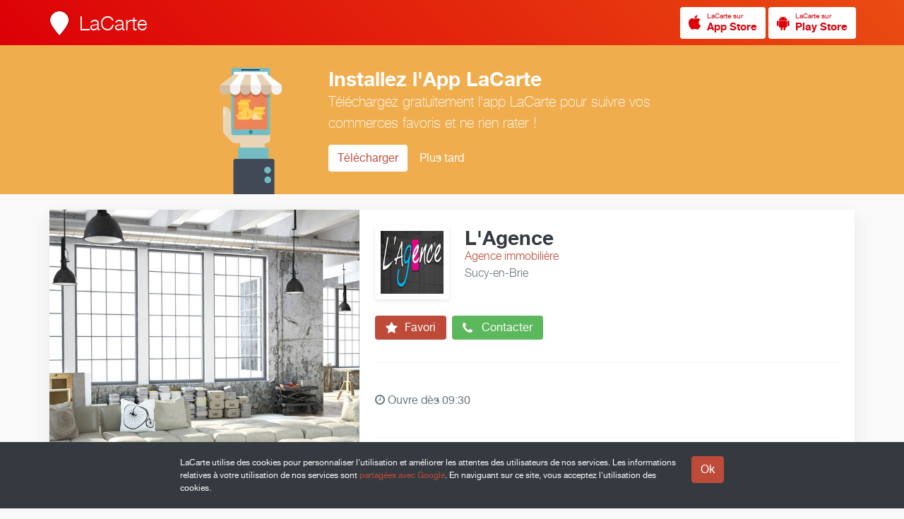

--- FILE ---
content_type: text/html; charset=UTF-8
request_url: https://www.lacarte.com/35405/infos/
body_size: 6903
content:










<!DOCTYPE html>

<!--
                              .888.
    888                    .888888888                      Z88
    888                    O88O   =888                     Z88
    888         8888888.  O88~     =887  8888888.  888~O8 888888  Z888888
    888        888   888  888           888   888  888888  Z88   8887  88O
    888             8888  888                8888  888,    Z88   888    88O
    888        $88888888  888       ::  $88888O88  888     Z88   8888888888
    888        88O   888   888     888  888  .888  888     Z88   888
    8888888888 888:~8888   =888888888   888:~8888  888     Z8888 ~88888O88
    8888888888  888O ~88O    :O8888      888O ~88O D88      Z8O8   78888,
-->

<html lang="fr" itemscope itemtype="http://schema.org/LocalBusiness">

<head prefix="og: http://ogp.me/ns# fb: http://ogp.me/ns/fb# place: http://ogp.me/ns/place# business: http://ogp.me/ns/business#">

    <meta charset="utf-8">

    <title>L'Agence &gt; Infos | LaCarte</title>

    <link rel="shortcut icon" href="/site/S/favicons/favicon.ico" type="image/x-icon"/>

    <meta name="viewport" content="width=device-width, initial-scale=1.0, maximum-scale=1.0, user-scalable=no" />

    
    

        <link rel="canonical" href="https://www.lacarte.com/35405/=/Agence-immobilière/Sucy-en-Brie/94370/L'Agence"/>

        <link rel="alternate shorter" href="https://www.lacarte.com/35405"/>
    <link rev="canonical" href="https://www.lacarte.com/35405"/>
        
    <meta name="mode" content="prod"/>

    
    
        <meta name="keywords" content="LaCarte,MaVitrine,L'Agence,Agence immobilière,Sucy-en-Brie,94370,Agence immobilière,Estimations,Gestion locative,Transactions immobilières" />
    
        <meta name="description" content="L'AGENCE vous accompagne dans la réalisation de votre projet immobilier. Achat, Vente, Estimation, Location, Investissement locatif, Défiscalisation immobilière; toute l'expérience professionelle de notre équipe vous permet de mener dans les meilleures conditions la réalisation de votre projet. L'AGENCE c'est une équipe à votre écoute, un suivi personnalisé et unique avec l'un de nos collaborateurs, qui sera en mesure de vous proposer les produits les mieux adaptés pour répondre à votre demande car votre projet est unique. L'AGENCE est une agence immobilière INDEPENDANTE, elle n'appartient à aucun réseau, aucune franchise, cette indépendance est essentielle, car elle nous permet la plus grande souplesse, la plus grande flexibilité, la plus grande transparence pour vous accompagner tout au long de votre projet." />
    
        <meta name="ICBM" content="48.775619, 2.514909"/>
    
    <!-- app -->

    <meta name="apple-itunes-app" content="app-id=482626686"/>

    <!-- OPEN GRAPH -->

    <meta property="fb:app_id" content="296834083739058" />


    <meta property="og:site_name" content="LaCarte"/>

        <meta property="og:title" content="L'Agence"/>
    
        <meta property="og:url" content="https://www.lacarte.com/35405/=/Agence-immobilière/Sucy-en-Brie/94370/L'Agence"/>
    
        <meta property="og:description" content="L'AGENCE vous accompagne dans la réalisation de votre projet immobilier. Achat, Vente, Estimation, Location, Investissement locatif, Défiscalisation immobilière; toute l'expérience professionelle de notre équipe vous permet de mener dans les meilleures conditions la réalisation de votre projet. L'AGENCE c'est une équipe à votre écoute, un suivi personnalisé et unique avec l'un de nos collaborateurs, qui sera en mesure de vous proposer les produits les mieux adaptés pour répondre à votre demande car votre projet est unique. L'AGENCE est une agence immobilière INDEPENDANTE, elle n'appartient à aucun réseau, aucune franchise, cette indépendance est essentielle, car elle nous permet la plus grande souplesse, la plus grande flexibilité, la plus grande transparence pour vous accompagner tout au long de votre projet." />
    
        <meta property="og:image" content="https://d10cqbclutpdyv.cloudfront.net/media/photo/17470.5a14cd46.640x.jpg" />
    <meta property="og:image:type" content="image/jpeg" />
    <meta property="og:image:height" content="640" />
    <meta property="og:image:width" content="640" />
    <meta itemprop="image" content="https://d10cqbclutpdyv.cloudfront.net/media/photo/17470.5a14cd46.640x.jpg">
    
    
    <meta property="og:type" content="business.business" />

        <meta property="business:contact_data:street_address" content="2 rue Curie" />
            <meta property="business:contact_data:locality"       content="Sucy-en-Brie" />
    <meta property="business:contact_data:postal_code"    content="94370" />
    <meta property="business:contact_data:country_name"   content="fr" />
            <meta property="place:location:latitude"              content="48.775619" />
    <meta property="place:location:longitude"             content="2.514909" />
    <meta property="place:location:altitude"             content="0" />
    
    
    
    
    
    
    
    <!-- twitter:card -->

    <meta name="twitter:card" content="summary" />
    <meta name="twitter:site" content="@LaCarte" />

        <meta name="twitter:title" content="L'Agence" />
        <meta name="twitter:description" content="Afficher sur LaCarte." />
        <meta name="twitter:image" content="https://d10cqbclutpdyv.cloudfront.net/media/photo/17470.5a14cd46.640x.jpg" />
            <meta name="twitter:url" content="https://www.lacarte.com/35405/=/Agence-immobilière/Sucy-en-Brie/94370/L'Agence" />
    
    
    <!-- twitter:app -->

    <meta name="tweet-text" content="Découvrez L'Agence sur LaCarte."/>

    <meta name="twitter:app:name:iphone" content="LaCarte"/>
    <meta name="twitter:app:id:iphone" content="482626686">
    <meta name="twitter:app:url:iphone" content="lacarte://seller/35405">
    <meta name="twitter:app:name:ipad" content="LaCarte"/>
    <meta name="twitter:app:id:ipad" content="482626686"/>
    <meta name="twitter:app:url:ipad" content="lacarte://seller/35405"/>
    <meta name="twitter:app:name:googleplay" content="LaCarte"/>
    <meta name="twitter:app:id:googleplay" content="fr.zemap.LaCarte"/>
    <meta name="twitter:app:url:googleplay" content="lacarte://seller/35405"/>
    
        <meta itemprop="url" content="https://www.lacarte.com/35405" />
    
    
    <!-- assets -->

    

    <script type="text/javascript" charset="utf-8" src="https://s.lacarte.com/js/main-8a3602a664.js" ></script>
<link rel="stylesheet" charset="utf-8" type="text/css" href="https://s.lacarte.com/css/main-3990fdf1d0.css" />


</head>


<body data-cookie-disclaimer="true" data-autopromo="true">

			<a id="Top"></a>
<nav id="TopBar">
	
	<div class="row">

		<div class="logo">
			<a href="/">
			<img src="https://www.lacarte.com/site/S/icons/logo_32x40@2x.png" width="32" height="40">
			<h3>LaCarte</h3>
			</a>

		</div>

		<div class="right">

            
<a href="/app/download/1/ios" title="Télécharger LaCarte" class="StoreButton light small ">
<i class="fa fa-apple fa-2x image"></i>
<span>
    <small>LaCarte sur</small>
    <strong>App Store</strong>
</span>
</a>



<a href="/app/download/1/android" title="Télécharger LaCarte" class="StoreButton light small ">
    <i class="fa fa-android fa-2x image"></i>
<span>
    <small>LaCarte sur</small>
    <strong>Play Store</strong>
</span>
</a>


		</div>

	</div>

</nav>	
	<div id="Website">
				
		<!-- Header -->
		<!-- Header -->


<header id="Header">

    <div class="body">

        
        <div id="slider" class="slider" data-content="slider" data-slider-duration="10000" data-slider-aspect="true" data-slide-pagination="true" data-slide-lightbox="true">
            <div class="loading"><i class="fa fa-circle-o-notch fa-spin fa-2x"></i></div>
                                    <div data-src="//d10cqbclutpdyv.cloudfront.net/media/photo/17470.5a14cd46.1024x.jpg"></div>
                                </div>

        
        <div class="about">
            
            <div class="infos">

                <img src="//dtapm051jtxyw.cloudfront.net/35405.128x.jpg?1507640536" alt="" width="128" height="128" class="buddy"  p_group_id="" p_type="buddy" />

                <div class="seller-text">

                    <h2 itemprop="name">L'Agence</h2>
                    <p class="activity">Agence immobilière</p>
                                        <p class="locality">Sucy-en-Brie</p>
                    
                </div> <!-- / seller-text -->

            </div> <!-- / infos -->

            <div class="actions">

                <a class="button follow" data-tooltip-content="#tooltip-app-only" data-tooltip-trigger="hover">

                    <i class="fa fa-star fa-2x"></i> Favori

                </a>
                <a class="button call" href="#" data-popup="method:url,data:/35405/popup/call">

                    <i class="fa fa-phone fa-2x"></i> Contacter

                </a>

            </div> <!-- / actions -->

            <div class="details">

                                    

<p class="opening">

    <i class="fa fa-clock-o clock is-closed"></i>

    
                    Ouvre
        
                    dès 09:30
        
    

</p>


                
                <div class="counts">

                    <!--

                    <div data-popup="method:url,data:/35405/popup/recos">
                            <span class="count">0</span>
                            <span class="label">Reco.</span>
                    </div>

                    <div data-popup="method:url,data:/35405/popup/customers">
                            <span class="count">1</span>
                            <span class="label">Abonné</span>
                    </div>

                    -->

                    
                </div>

            </div> <!-- / details -->

            <div class="social">
                
                <div id="likes" class="SocialButtons likes" data-defer="true" data-delay="1000">
	<div>
		<div class="facebook">
			<div class="fb-like" data-href="https://developers.facebook.com/docs/plugins/" data-layout="button" data-action="like" data-show-faces="true" data-share="false"></div>
					</div>

		<div class="google">
			<g:plusone data-size="tall" data-annotation="bubble" data-size="stanard" data-count="false"></g:plusone>
		</div>

		<div class="twitter">
			<a href="https://twitter.com/share" data-url="%tinyurl%" class="twitter-share-button" data-count="none" data-via="lacarte" data-lang="fr">Tweeter</a>
		</div>

		<div class="pinterest" data-link="//pinterest.com/pin/create/button/?url=%url%&media=%photo%&description=%title%%NL%%NL%%desc%">
			<a href="#" class="pin-it-button" data-pin-do="buttonPin" data-pin-color="red"><img border="0" src="//assets.pinterest.com/images/pidgets/pinit_fg_en_rect_gray_20.png" title="Pin It" /></a>
		</div>

	</div>

</div>


            </div>

        </div>

    </div> <!-- / body -->

</header>
<!-- / Header
		<!-- Nav -->
		<nav id="Navbar" class="sps">

    <div>

        <ul>

            <li ><a href="/35405/feed/">Actualité</a></li>
            <li ><a href="/35405/catalog/">Catalogue</a></li>
            <li class="active"><a href="/35405/infos/">Infos</a></li>
            <li class="pull"></li>

        </ul>

    </div> <!-- / content -->

</nav> <!-- / seller-navbar -->
		<div id="Body" class="full has-navbar">

			<div id="Main">

				








<div class="row">

    <!-- Infos -->

    
        <div class="Infos">

        <div class="slogan">
                        <p class="description readmore" itemprop="description">L'AGENCE vous accompagne dans la réalisation de votre projet immobilier.<br />
<br />
Achat, Vente, Estimation, Location, Investissement locatif, Défiscalisation immobilière; toute l'expérience professionelle de notre équipe vous permet de mener dans les meilleures conditions la réalisation de votre projet.<br />
<br />
L'AGENCE c'est une équipe à votre écoute, un suivi personnalisé et unique avec l'un de nos collaborateurs, qui sera en mesure de vous proposer les produits les mieux adaptés pour répondre à votre demande car votre projet est unique.<br />
<br />
L'AGENCE est une agence immobilière INDEPENDANTE, elle n'appartient à aucun réseau, aucune franchise, cette indépendance est essentielle, car elle nous permet la plus grande souplesse, la plus grande flexibilité, la plus grande transparence pour vous accompagner tout au long de votre projet.</p>
        </div>

    </div>
    
    
            
                
        <div class="Infos" itemprop="location" itemscope itemtype="http://schema.org/Place">
            
            <div class="address" id="address-13735">

                <div class="static-map" itemprop="geo" itemscope itemtype="http://schema.org/GeoCoordinates">
                    <div class="StaticMap" staticmap-geo="48.775619,2.514909" staticmap-google-key="AIzaSyBtUHkd3w_StGOaTJY3AnHpMERZdbSbL7s" staticmap-assets-base-url="https://s.lacarte.com/img/portal/" staticmap-is-around="0"></div>
                    <meta itemprop="latitude" content="48.77562" />
                    <meta itemprop="longitude" content="2.51491" />
                </div>

                <div class="postal" itemprop="address" itemscope itemtype="http://schema.org/PostalAddress">

                    
                    <address>
                        <span itemprop="streetAddress">2 rue Curie</span><br>
                        <span itemprop="addressLocality">Sucy-en-Brie</span> <span itemprop="postalCode">94370</span>, <span itemprop="addressCountry">France</span>
                    </address>

                                                            
                    <form data-geolocation-itinary="true" action="//maps.google.com" method="get" target="_blank">
                        <input type="hidden" name="saddr" value=""/>
                        <input type="hidden" name="daddr" value="48.77562,2.51491"/>
                        <button class="btn btn-xs">Afficher sur Google Maps</button>
                        <p class="itinary-checkbox">
                            <label><input type="checkbox" autocomplete="off" name=""/> <span>Afficher l'itinéraire ?</span></label>
                        </p>
                        <div style="display:none">
                            <span data-string-name="loading">Localisation en cours…</span>
                            <span data-string-name="success">Localisation réussie</span>
                            <span data-string-name="failure">Impossible de vous localiser</span>
                        </div>
                    </form>
                    
                </div>

            </div>

            
            
            <div class="meta">
                <span class="data" itemprop="telephone">
                <a href="tel:01 56 73 33 42">01 56 73 33 42</a>
                                </span>

                <span class="label"><i class="fa fa-phone"></i>                    Téléphone fixe &nbsp;
                </span>
            </div>

            
            <div class="meta">
                <span class="data" >
                <a href="http://www.lagencedesucy.com">www.lagencedesucy.com</a>
                                </span>

                <span class="label"><i class="fa fa-globe"></i>                    Site web &nbsp;
                </span>
            </div>

            
        </div>
    

    <div class="Infos">

        <div class="hours">

            <h5>Horaires</h5>

            
                <p>

<p class="opening">

    <i class="fa fa-clock-o clock is-closed"></i>

    
                    Ouvre
        
                    dès 09:30
        
    

</p>

</p>

                <table class="table">
                    <tbody>

                        
                            
                                                        
                            <tr class="">
                                <td class="day">Lundi</td>
                                




<td class="hour" colspan="2" itemprop="openingHoursSpecification" itemscope itemtype="http://schema.org/OpeningHoursSpecification">

        <link itemprop="dayOfWeek" href="http://purl.org/goodrelations/v1#Monday">
    <time itemprop="opens" datetime="09:30">09:30</time> &ndash; <time itemprop="closes" datetime="19:30">19:30</time>
    </td>



                            </tr>

                        
                            
                                                        
                            <tr class="">
                                <td class="day">Mardi</td>
                                




<td class="hour" colspan="2" itemprop="openingHoursSpecification" itemscope itemtype="http://schema.org/OpeningHoursSpecification">

        <link itemprop="dayOfWeek" href="http://purl.org/goodrelations/v1#Tuesday">
    <time itemprop="opens" datetime="09:30">09:30</time> &ndash; <time itemprop="closes" datetime="19:30">19:30</time>
    </td>



                            </tr>

                        
                            
                                                        
                            <tr class="active">
                                <td class="day">Mercredi</td>
                                




<td class="hour" colspan="2" itemprop="openingHoursSpecification" itemscope itemtype="http://schema.org/OpeningHoursSpecification">

        <link itemprop="dayOfWeek" href="http://purl.org/goodrelations/v1#Wednesday">
    <time itemprop="opens" datetime="09:30">09:30</time> &ndash; <time itemprop="closes" datetime="19:30">19:30</time>
    </td>



                            </tr>

                        
                            
                                                        
                            <tr class="">
                                <td class="day">Jeudi</td>
                                




<td class="hour" colspan="2" itemprop="openingHoursSpecification" itemscope itemtype="http://schema.org/OpeningHoursSpecification">

        <link itemprop="dayOfWeek" href="http://purl.org/goodrelations/v1#Thursday">
    <time itemprop="opens" datetime="09:30">09:30</time> &ndash; <time itemprop="closes" datetime="19:30">19:30</time>
    </td>



                            </tr>

                        
                            
                                                        
                            <tr class="">
                                <td class="day">Vendredi</td>
                                




<td class="hour" colspan="2" itemprop="openingHoursSpecification" itemscope itemtype="http://schema.org/OpeningHoursSpecification">

        <link itemprop="dayOfWeek" href="http://purl.org/goodrelations/v1#Friday">
    <time itemprop="opens" datetime="09:30">09:30</time> &ndash; <time itemprop="closes" datetime="19:30">19:30</time>
    </td>



                            </tr>

                        
                            
                                                        
                            <tr class="">
                                <td class="day">Samedi</td>
                                




<td class="hour" colspan="2" itemprop="openingHoursSpecification" itemscope itemtype="http://schema.org/OpeningHoursSpecification">

        <link itemprop="dayOfWeek" href="http://purl.org/goodrelations/v1#Saturday">
    <time itemprop="opens" datetime="09:30">09:30</time> &ndash; <time itemprop="closes" datetime="19:30">19:30</time>
    </td>



                            </tr>

                        
                            
                                                        
                            <tr class="">
                                <td class="day">Dimanche</td>
                                




<td class="hour" colspan="2" itemprop="openingHoursSpecification" itemscope itemtype="http://schema.org/OpeningHoursSpecification">

        <small>Fermé</small>
    </td>



                            </tr>

                        
                    </tbody>
                </table>

                
            
        </div>

    </div>

    <div class="Infos only-full">
        
        <div class="list">
            
            <h5>Services proposés</h5>

            
                <ul>
                    
                    <li>Agence immobilière</li>

                    
                    <li>Estimations</li>

                    
                    <li>Gestion locative</li>

                    
                    <li>Transactions immobilières</li>

                                    </ul>

            
        </div>

    </div>

    <div class="Infos only-full">
        
        <div class="list">
            
            <h5>Marques Distribuées</h5>

            
                <p class="empty">Non indiqué</p>

            
        </div>

    </div>

    <div class="Infos only-full">
        
        <div class="list">
            
            <h5>Les Plus</h5>

                            <p class="empty">Non indiqué</p>
            
        </div>

    </div>

    <div class="Infos only-side sps" data-sps-top="88">
        
        <div class="apps">

	<h3 class="title">Suivez l'actualité de <em>L'Agence</em> depuis votre smartphone</h3>
	<p class="description">Installez l'application gratuite <strong>LaCarte</strong> pour ne rien manquer des actualités et des offres exclusives de <em>L'Agence</em>.</p>
	<p>
	    	    <a href="https://www.lacarte.com/app/download/1/ios" class="btn"><i class="fa fa-apple"></i>iPhone</a>
	    <a href="https://www.lacarte.com/app/download/1/android" class="btn"><i class="fa fa-android"></i>Android</a>
	    	</p>

	<div class="device-preview " style="">

		<div class="preview">
	        <div class="top">
	            L'Agence
	        </div>

	        	            <div class="photo">
	                <img alt="L'Agence" src="//d10cqbclutpdyv.cloudfront.net/media/photo/17470.5a14cd46.640x.jpg" width="640" height="640" />
	            </div>
	        
	        <div class="infos">
	            <div class="buddy">
	                <img src="//dtapm051jtxyw.cloudfront.net/35405.128x.jpg?1507640536" alt="" width="128" height="128" class="buddy"  p_group_id="" p_type="buddy" />
	            </div>
	            <h5>L'Agence</h5>
	            <h6>Agence immobilière</h6>
	            	            <span class="location">Sucy-en-Brie</span>
	            	        </div>
	    </div>

	</div>
</div>
    </div>

</div>
			</div> <!-- / feed-block -->

			<div id="Side">

				

			</div> <!-- / infos-block -->

		</div> <!-- / Body -->

	</div> <!-- / Website -->

	<!-- footer -->

			<div class="GoTopButton">
    <div><i class="icon-arrow-top"></i></div>
</div>

<footer id="Footer">

	<div class="row">

        <div class="container">

            <div class="FooterContent infos">

            	<div class="info">

					<h4>à propos</h4>
					<p class="text">
						La plate-forme LaCarte et ses applications mobiles permettent aux Professionnels de mieux communiquer auprès de leurs clients et prospects.
					</p>
					<a href="/site">En savoir plus</a>

				</div>

				<div class="info">

					<h4>Particuliers</h4>
					<p class="text">
						Installez l'application gratuite <strong>LaCarte</strong> pour suivre l'actualité de <em>L'Agence</em> sur votre mobile.
					</p>

					<a href="/site/user">En savoir plus</a>

				</div>

				<div class="info">

					<h4>Professionnels</h4>
					<p class="text">
						Installez l'application <strong>MaVitrine</strong> et créez vous aussi votre vitrine en quelques minutes seulement.
					</p>

					<a href="/site/pro">En savoir plus</a>

				</div>

            	<div class="Separator"></div>

            	<div class="Copyright">
                    Copyright &copy; ZeMAP 2026 - Tous droits réservés.
                </div>

            </div>

        </div>

    </div>

</footer>
		
	<!-- Modal -->

	<!-- faire une modale générique, et la cloner/modifier pour la rendre spécifique au content ou autre -->

<div class="modal fade" id="content-modal" tabindex="-1" role="dialog" aria-labelledby="contentModal">
    <div class="modal-dialog modal-md">
        <div class="modal-content">

            <!-- <div class="modal-header">
                <a class="close pull-right" data-dismiss="modal" aria-label="Close"><i class="fa fa-times"></i></a>
                <div class="clearfix"></div>
                <h4 class="modal-title">Modal title</h4>
            </div> -->

            <div class="modal-body">

                <div class="loading"><i class="fa fa-circle-o-notch fa-spin fa-2x"></i></div>

                <div class="modal-content-body">

                </div>
            </div>

            <div class="modal-footer">
                <p class="text-center">
                    <a href="#" class="btn" data-dismiss="modal" aria-label="Close">Fermer</a>
                </p>
            </div>

            <a class="close_modal"><i class="fa fa-times"></i></a>
        </div>
    </div>
</div>

	<!-- Tooltips -->
	<div id="tooltip-app-only" class="Tooltip">
	<i></i>
	<div class="Body">
		Fonction disponible depuis l'App LaCarte uniquement.
	</div>
</div>
</body>


<div id="global-strings" style="display:none">
	<span data-name="see-more">Voir plus</span>
	<span data-name="see-less">Voir moins</span>
</div>


<!-- GA -->

<script>
	(function(i,s,o,g,r,a,m){
		i['GoogleAnalyticsObject']=r;i[r]=i[r]||function(){
					(i[r].q=i[r].q||[]).push(arguments)},i[r].l=1*new Date();a=s.createElement(o),
				m=s.getElementsByTagName(o)[0];a.async=1;a.src=g;m.parentNode.insertBefore(a,m)
	})(window,document,'script','//www.google-analytics.com/analytics.js','ga');

	ga('create', 'UA-33457131-1', 'auto');
	ga('send', 'pageview');

</script>


</html>

--- FILE ---
content_type: text/html; charset=utf-8
request_url: https://accounts.google.com/o/oauth2/postmessageRelay?parent=https%3A%2F%2Fwww.lacarte.com&jsh=m%3B%2F_%2Fscs%2Fabc-static%2F_%2Fjs%2Fk%3Dgapi.lb.en.2kN9-TZiXrM.O%2Fd%3D1%2Frs%3DAHpOoo_B4hu0FeWRuWHfxnZ3V0WubwN7Qw%2Fm%3D__features__
body_size: 159
content:
<!DOCTYPE html><html><head><title></title><meta http-equiv="content-type" content="text/html; charset=utf-8"><meta http-equiv="X-UA-Compatible" content="IE=edge"><meta name="viewport" content="width=device-width, initial-scale=1, minimum-scale=1, maximum-scale=1, user-scalable=0"><script src='https://ssl.gstatic.com/accounts/o/2580342461-postmessagerelay.js' nonce="BrwcRVRpNJSEed5ahaBabg"></script></head><body><script type="text/javascript" src="https://apis.google.com/js/rpc:shindig_random.js?onload=init" nonce="BrwcRVRpNJSEed5ahaBabg"></script></body></html>